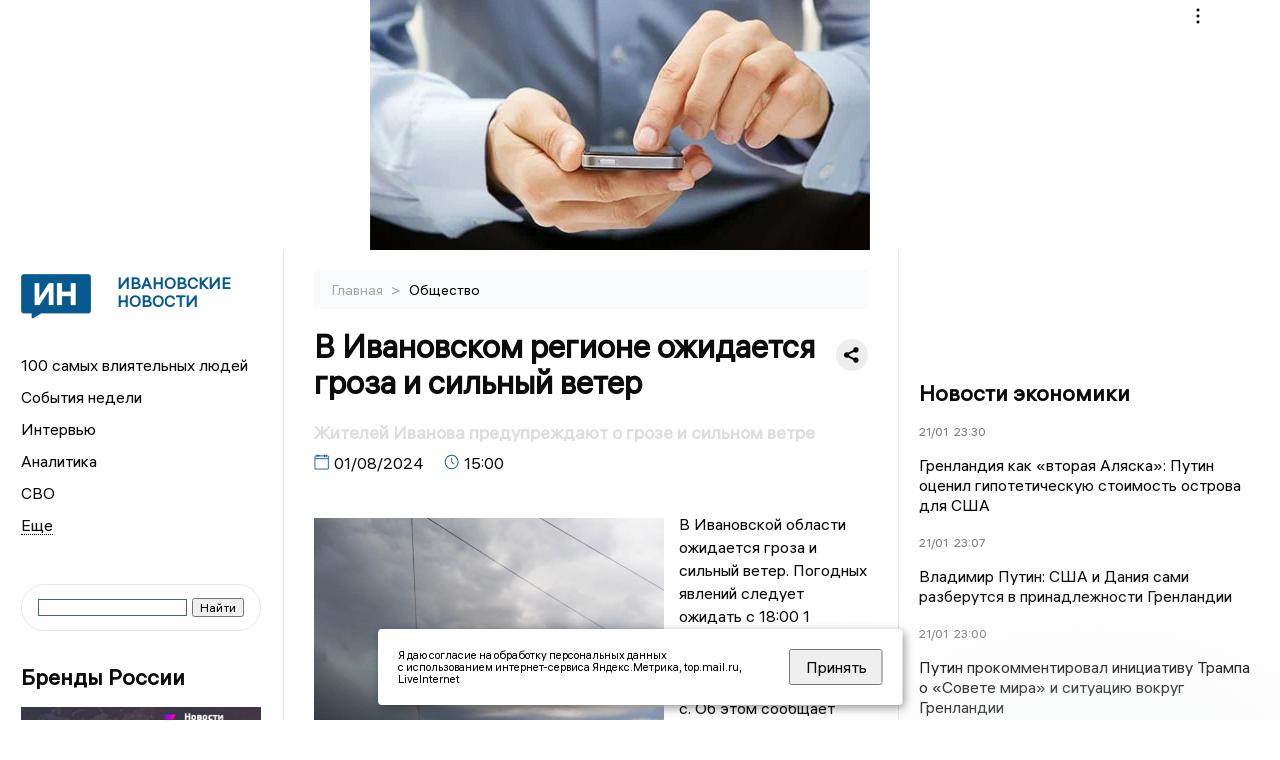

--- FILE ---
content_type: text/html; charset=UTF-8
request_url: https://newsivanovo.ru/fn_1524821.html
body_size: 13045
content:
<!DOCTYPE html>
<html lang="ru">
   <head>
      <meta charset="UTF-8">
      <meta http-equiv="X-UA-Compatible" content="IE=edge">
      <meta name="viewport" content="width=device-width, initial-scale=1.0">
      <meta http-equiv="Cache-Control" content="max-age=604800, public" />
      
    <base href="https://newsivanovo.ru/">
        <title>В Ивановском регионе ожидается гроза и сильный ветер  -  Ивановские новости. Новости Иваново и Ивановской области: Главные события дня</title>
        <meta name="keywords" content="Новости Иванова, Ивановская область новости, События в Иванове, Актуальные новости Иванова, Политические новости Иванова, Спортивные новости Ивановской области, Экономические новости Иванова, Лента новостей Иванова, Главные события в Иванове, Общественные новости Иванова."/>
        <meta name="description" content="Жителям Ивановской области сообщают о надвигающейся грозе и шквалистом ветре в первый числах августа"/>
        <meta property="og:image" content="https://newsivanovo.ru/images/logo-sm.png">

        	
	<link rel="alternat" media="only screen and (max-width: 640px)" href="https://m.newsivanovo.ru/fn_1524821.html">

	<meta name="twitter:card" content="summary">
	<meta property="og:type" content="website">
	<link rel="canonical" href="https://newsivanovo.ru/fn_1524821.html">
	<meta property="og:url" content="https://newsivanovo.ru/fn_1524821.html">
	<meta property="og:title" content="В Ивановском регионе ожидается гроза и сильный ветер">
	<meta property="og:description" content="Жителям Ивановской области сообщают о надвигающейся грозе и шквалистом ветре в первый числах августа">
	<meta property="og:image" content="https://region.center/source/Ivanovo/ftobank/pogoda/2024/uhjpf.jpg">
	<meta property="yandex_recommendations_image" content="https://region.center/source/Ivanovo/ftobank/pogoda/2024/uhjpf.jpg" />	


        <link rel="preconnect" href="https://region.center">
        <link rel="dns-prefetch" href="https://region.center">

 
        <link rel="apple-touch-icon" sizes="57x57" href="favicon/apple-icon-57x57.png">
        <link rel="apple-touch-icon" sizes="60x60" href="favicon/apple-icon-60x60.png">
        <link rel="apple-touch-icon" sizes="72x72" href="favicon/apple-icon-72x72.png">
        <link rel="apple-touch-icon" sizes="76x76" href="favicon/apple-icon-76x76.png">
        <link rel="apple-touch-icon" sizes="114x114" href="favicon/apple-icon-114x114.png">
        <link rel="apple-touch-icon" sizes="120x120" href="favicon/apple-icon-120x120.png">
        <link rel="apple-touch-icon" sizes="144x144" href="favicon/apple-icon-144x144.png">
        <link rel="apple-touch-icon" sizes="152x152" href="favicon/apple-icon-152x152.png">
        <link rel="apple-touch-icon" sizes="180x180" href="favicon/apple-icon-180x180.png">
        <link rel="icon" type="image/png" sizes="192x192"  href="favicon/android-icon-192x192.png">
        <link rel="icon" type="image/png" sizes="32x32" href="favicon/favicon-32x32.png">
        <link rel="icon" type="image/png" sizes="96x96" href="favicon/favicon-96x96.png">
        <link rel="icon" type="image/png" sizes="16x16" href="favicon/favicon-16x16.png">

        <meta name="msapplication-TileImage" content="favicon/ms-icon-144x144.png">

 

<link rel="stylesheet" href="css/style_new.css?_v=20241001100507">

      <link rel="stylesheet" href="css2/style.css?_v=20221216155958">


      <style>
         embed, iframe, object, video {
             max-width: 100%;
         }
         
 
 
       
 .detale-news-block__text a {
         color:#27598b !important;
         font-size:16px !important;


        }
         .detale-news-block__text img {
height:100% !important;
       width:100%;
        }
        



h1 {
  font-size: 2em;
  margin-top: -10px !important;
 
}
h3 {

   color:#dedede;
   margin-bottom: 10px;
  display: block;
  margin-top: -3px !important;
  font-weight: 700;
  font-size: 16px;


}

.detale-news-block-icon__item img {
  vertical-align: top !important;
  margin-right: 5px !important;.
  margin-top: 7px !important;
}



.detale-news-block-icon__item {
  display: flex;
  align-items: center;
  margin-right: 20px;
}

.detale-news-block-icon__item span a {
  font-size: 14px !important;
  line-height: 20px !important;
  color: #797979;
  display: block;
}


h2 {

margin-top:5px !important;
margin-bottom:5px !important;
}
 
blockquote {

  border-left: 3px solid #ccc;
  margin: 1.5em 10px;
  padding: 0.5em 10px;

}
 
  </style>



   <!-- Yandex.RTB -->
   <script>window.yaContextCb=window.yaContextCb||[]</script>
   <script src="https://yandex.ru/ads/system/context.js" async></script>


   </head>

   <body>
   <div align="center">
    <!--AdFox START-->
<!--yandex_info.regnews-->
<!--Площадка: newsivanovo.ru / сквозные / перетяжка-->
<!--Категория: <не задана>-->
<!--Тип баннера: перетяжка-->
<div id="adfox_167836794878913001"></div>
<script>
    window.yaContextCb.push(()=>{
        Ya.adfoxCode.create({
            ownerId: 691714,
            containerId: 'adfox_167836794878913001',
            params: {
                p1: 'cuxke',
                p2: 'hryr'
            }
        })
    })
</script>
         </div>

      <div class="wrapper" id="app" :class="{isMobile, isTablet}">
       </div>
      <div class="content">

        
      <aside class="left-block">
         <div class="left-container sticky_block">
            <a href="." class="logo-block">
                <picture>

                  <img class="logo-block__image" src="https://region.center/data/moduleslogos/5c2e11190008a5a34bb578dc0b204087.png" style="width:70px !important;">
                  
               </picture>
               <div class="logo-block__name">
                  <span>Ивановские новости</span>
               </div>
            </a>
            <div class="menu-list-glavnaya">
               <ul class="menu-list">
               <li class="menu-list__item"><a href="top100.html">100 самых влиятельных людей</a></li>
                              <li class="menu-list__item"><a href="dates.html">События недели</a></li>

                   <li class="menu-list__item"><a href="cat_interview.html">Интервью</a></li><li class="menu-list__item"><a href="cat_analytics.html">Аналитика</a></li><li class="menu-list__item"><a href="cat_svo.html">СВО</a></li><li class="menu-list__item"><a href="cat_afisha.html">Афиша</a></li><li class="menu-list__item"><a href="cat_job.html">Вакансии</a></li><li class="menu-list__item"><a href="cat_society.html">Общество</a></li><li class="menu-list__item"><a href="cat_sport.html">Спорт</a></li><li class="menu-list__item"><a href="cat_ecology.html">Экология</a></li><li class="menu-list__item"><a href="cat_culture.html">Культура</a></li><li class="menu-list__item"><a href="cat_incidients.html">Происшествия</a></li><li class="menu-list__item"><a href="cat_koronavirus.html">Здоровье</a></li><li class="menu-list__item"><a href="cat_business.html">Бизнес</a></li><li class="menu-list__item"><a href="cat_economy.html">Экономика </a></li><li class="menu-list__item"><a href="cat_podcast.html">Подкасты</a></li><li class="menu-list__item"><a href="cat_company.html">Новости компаний</a></li><li class="menu-list__item"><a href="cat_necrolog.html">Память</a></li><li class="menu-list__item"><a href="cat_jkh.html">ЖКХ</a></li><li class="menu-list__item"><a href="cat_investigation.html">Расследования</a></li><li class="menu-list__item"><a href="cat_politics.html">Политика</a></li>                   <li class="menu-list__item menu-list__item-more"></li>
               </ul>
            </div>
            <form class="search">
 

<div class="ya-site-form ya-site-form_inited_no" data-bem="{&quot;action&quot;:&quot;https://newsivanovo.ru/search.html&quot;,&quot;arrow&quot;:false,&quot;bg&quot;:&quot;transparent&quot;,&quot;fontsize&quot;:12,&quot;fg&quot;:&quot;#000000&quot;,&quot;language&quot;:&quot;ru&quot;,&quot;logo&quot;:&quot;rb&quot;,&quot;publicname&quot;:&quot;Поиск по newsivanovo.ru&quot;,&quot;suggest&quot;:true,&quot;target&quot;:&quot;_self&quot;,&quot;tld&quot;:&quot;ru&quot;,&quot;type&quot;:2,&quot;usebigdictionary&quot;:true,&quot;searchid&quot;:2523586,&quot;input_fg&quot;:&quot;#000000&quot;,&quot;input_bg&quot;:&quot;#ffffff&quot;,&quot;input_fontStyle&quot;:&quot;normal&quot;,&quot;input_fontWeight&quot;:&quot;normal&quot;,&quot;input_placeholder&quot;:&quot;&quot;,&quot;input_placeholderColor&quot;:&quot;#000000&quot;,&quot;input_borderColor&quot;:&quot;#3f687b&quot;}"><form action="https://yandex.ru/search/site/" method="get" target="_self" accept-charset="utf-8"><input type="hidden" name="searchid" value="2523586"/><input type="hidden" name="l10n" value="ru"/><input type="hidden" name="reqenc" value=""/><input type="search" name="text" value=""/><input type="submit" value="Найти"/></form></div><style type="text/css">.ya-page_js_yes .ya-site-form_inited_no { display: none; }</style><script type="text/javascript">(function(w,d,c){var s=d.createElement('script'),h=d.getElementsByTagName('script')[0],e=d.documentElement;if((' '+e.className+' ').indexOf(' ya-page_js_yes ')===-1){e.className+=' ya-page_js_yes';}s.type='text/javascript';s.async=true;s.charset='utf-8';s.src=(d.location.protocol==='https:'?'https:':'http:')+'//site.yandex.net/v2.0/js/all.js';h.parentNode.insertBefore(s,h);(w[c]||(w[c]=[])).push(function(){Ya.Site.Form.init()})})(window,document,'yandex_site_callbacks');</script>
 


            </form>
             
             

            <div class="news-aside-block">
               <a target="_blank" href="https://brandrussia.online" class="news-aside-block__title">Бренды России</a>
                
                    <a  target="_blank" href="https://brandrussia.online/fn_1788792.html">
                        <picture>
                            <img class="news-aside-block__image" src="https://region.center/source/Tul%20Brendi/2026_1/1probel1.%5B67%5D.jpg" alt="image">
                        </picture>
                     </a><div class="news-aside-block__item">
                        <span><a target="_blank"  href="https://brandrussia.online/fn_1788792.html">20/01</a></span><span><a target="_blank"  href="https://brandrussia.online/fn_1788792.html">18:00</a></span>
                        <a  target="_blank" href="https://brandrussia.online/fn_1788792.html">
                           <p>Проекту «Бренды России» исполнилось 14 лет</p>
                        </a>
                     </div>
 
            </div>


            <div class="news-aside-block">


 <!--AdFox START-->
<!--yandex_info.regnews-->
<!--Площадка: newsivanovo.ru / сквозные / левый-->
<!--Категория: <не задана>-->
<!--Тип баннера: 240х400-->
<div id="adfox_167836799424191"></div>
<script>
    window.yaContextCb.push(()=>{
        Ya.adfoxCode.create({
            ownerId: 691714,
            containerId: 'adfox_167836799424191',
            params: {
                p1: 'cuxkh',
                p2: 'hryf'
            }
        })
    })
</script>


            
               <a href="cat_company.html" class="news-aside-block__title">Новости компаний</a>
                
                        <a href="fn_1788275.html?erid=2W5zFJg2Lzt">
                            <picture>
                                <img class="news-aside-block__image" src="https://region.center/source/Ivanovo/file.jpg" alt="image">
                            </picture>
                        </a><div class="news-aside-block__item">
                            <span><a href="fn_1788275.html?erid=2W5zFJg2Lzt">19/01</a></span><span><a href="fn_1788275.html?erid=2W5zFJg2Lzt">21:35</a></span>
                            <a href="fn_1788275.html?erid=2W5zFJg2Lzt">
                            <p>На ВТБ Авто стартовали продажи новинок от EVOLUTE и VOYAH</p>
                            </a>
                        </div>
<div class="news-aside-block__item">
                            <span><a href="fn_1786055.html?erid=2VSb5xhZ1hK">16/01</a></span><span><a href="fn_1786055.html?erid=2VSb5xhZ1hK">10:05</a></span>
                            <a href="fn_1786055.html?erid=2VSb5xhZ1hK">
                            <p>Начать с нуля: Билайн сделал бесплатным «Чистый номер» </p>
                            </a>
                        </div>
<div class="news-aside-block__item">
                            <span><a href="fn_1785599.html?erid=2W5zFJhooAp">14/01</a></span><span><a href="fn_1785599.html?erid=2W5zFJhooAp">15:20</a></span>
                            <a href="fn_1785599.html?erid=2W5zFJhooAp">
                            <p>Клиенты Почта Банка могут дистанционно перевести пенсию в ВТБ</p>
                            </a>
                        </div>
            </div>


           

            <div class="news-aside-block">
               <a href="cat_business.html" class="news-aside-block__title">Бизнес</a>
                
                    <a href="fn_1778865.html">
                        <picture>
                            <img class="news-aside-block__image" src="https://region.center/source/fotobank/money/5390824418164471460.jpg" alt="image">
                        </picture>
                     </a><div class="news-aside-block__item">
                        <span><a href="fn_1778865.html">30/12</a></span><span><a href="fn_1778865.html">17:00</a></span>
                        <a href="fn_1778865.html">
                           <p>Свежий рейтинг самых прибыльных компаний Ивановской области. Часть четвертая</p>
                        </a>
                     </div>
<div class="news-aside-block__item">
                        <span><a href="fn_1778863.html">30/12</a></span><span><a href="fn_1778863.html">14:00</a></span>
                        <a href="fn_1778863.html">
                           <p>Свежий рейтинг самых прибыльных компаний Ивановской области. Часть третья</p>
                        </a>
                     </div>
<div class="news-aside-block__item">
                        <span><a href="fn_1778843.html">29/12</a></span><span><a href="fn_1778843.html">17:00</a></span>
                        <a href="fn_1778843.html">
                           <p>Свежий рейтинг самых прибыльных компаний Ивановской области. Часть вторая</p>
                        </a>
                     </div>
           
            </div>

     <!--AdFox START-->
<!--yandex_info.regnews-->
<!--Площадка: newsivanovo.ru / сквозные / левый середина промо БЖ-->
<!--Категория: <не задана>-->
<!--Тип баннера: 300*300 левый середина промо БЖ-->
<div id="adfox_17629705418957567"></div>
<script>
    window.yaContextCb.push(()=>{
        Ya.adfoxCode.create({
            ownerId: 691714,
            containerId: 'adfox_17629705418957567',
            params: {
                p1: 'dlaoa',
                p2: 'jmlo'
            }
        })
    })
</script>
            



            
         <div class="helper_for_sticky"></div>
      </aside><main class="content-block" >
	<div class="content-container">
	   <div class="button-top__wrapper">
		  <div class="button-top" style="--top_position:30px;" >
		  </div>
	   </div>
 
	   <div class="bread-crumbs">
		  <ul>
			 <li><a href="">Главная </a> <span> > </span></li>
			 <li><a href="cat_society.html">Общество </a>  </span></li>
 
		  </ul>

		  <div style="font-size:14px;float:right;margin-top:-20px;color:#000;"><b>
		  </b>

		  </div>
	   </div>
	   <div class="detale-news-block">
		  <div class="detale-news-block__in">
 			 <div class="detale-news-block__pin">

			  <div style="float:right;">

			  			  
			  
			  <script src="https://yastatic.net/share2/share.js"></script>
			  <div class="ya-share2" data-curtain data-shape="round" data-color-scheme="whiteblack" data-limit="0" data-more-button-type="short" data-services="vkontakte,odnoklassniki,telegram"></div>
			  
			  </div>

			 <h1 style="font-size:32px;line-height:36px !important;">В Ивановском регионе ожидается гроза и сильный ветер</h1>
			 <h2 style="color:#dedede;font-size:18px;line-height:22px !important;margin-bottom:10px !important;margin-top:0px !important;">Жителей Иванова предупреждают о грозе и сильном ветре</h2>
			 <div class="detale-news-block-icon">
				   <div class="detale-news-block-icon__item">
					  <picture>
						 <source srcset="img/date.webp" type="image/webp">
						 <img src="img/date.png" alt="icon">
					  </picture>
					  <span>01/08/2024 </span>
				   </div>
				   <div class="detale-news-block-icon__item">
					  <picture>
						 <source srcset="img/time.webp" type="image/webp">
						 <img src="img/time.png" alt="icon">
					  </picture>
					  <span>15:00</span>
				   </div>
				   
				</div>
			 </div>
			 <div class="detale-news-block__image"><div style="float:left;max-width:350px;margin-right:15px;margin-top:25px;">
			  <picture> 
			   <img src="https://region.center/source/Ivanovo/ftobank/pogoda/2024/uhjpf.jpg">
			  <meta itemprop="url" content="https://region.center/source/Ivanovo/ftobank/pogoda/2024/uhjpf.jpg">
			   </picture>
			   <p class="post-image-label" style="color:#ccc;font-size:15px;margin-top:;">&#169; СИ &quot;Ивановские новости&quot; </p>
			   </div></div>
			 
			 <div class="detale-news-block__text" >


			 <div itemscope itemtype="https://schema.org/Article">
				<link itemprop="mainEntityOfPage" href="https://newsivanovo.ru/fn_1524821.html" />
				<link itemprop="image" href="https://region.center/source/Ivanovo/ftobank/pogoda/2024/uhjpf.jpg">
				<meta itemprop="headline name" content="В Ивановском регионе ожидается гроза и сильный ветер">
				<meta itemprop="description" content="Жителям Ивановской области сообщают о надвигающейся грозе и шквалистом ветре в первый числах августа">
				<meta itemprop="datePublished" datetime="2024-08-01 15:00:00" content="2024-08-01 15:00:00">
				<div itemprop="publisher" itemscope itemtype="https://schema.org/Organization">
					<div itemprop="logo" itemscope itemtype="https://schema.org/ImageObject">
						<img itemprop="url image" src="https://region.center/source/Ivanovo/ftobank/pogoda/2024/uhjpf.jpg" alt="СИ &quot;Ивановские новости&quot;" title="СИ &quot;Ивановские новости&quot;" style="display:none;"/>
					</div>
					<meta itemprop="name" content="Ивановские новости. Новости Иваново и Ивановской области: Главные события дня">
				</div>
				<span itemprop="articleBody"><p>В Ивановской области ожидается гроза и сильный ветер. Погодных явлений следует ожидать с 18:00 1 августа до 18:00 2 августа, днем местами порывы ветра до 12-17 м/с. Об этом сообщает Ивановский ЦГМС.</p></span>

				<div itemprop="author" itemscope itemtype="https://schema.org/Person" class="detale-news-block-icon__item">  <picture style="margin-right:10px;">Автор: </picture><a itemprop="url" href="auth_205.html"><span itemprop="name"><u>Синева Юлия</u></span></a></div> 
			</div><div style="clear:both;"></div>
				 </div>
			 
			 
	
 
		  </div>
	   </div>
	   



	   <div class="advertisement-block">
		  <div class="advertisement-block__in"><span style="font-size:20px;">Подписывайтесь, чтобы первыми узнавать о важном: </span>
			 <div class="advertisement-buttons">
			 <a target="_blank"  href="https://max.ru/newsivanovoru" class="button-vk"  style="padding: 12px 24px 12px 24px!important;margin:5px;background:#933cd9; ">
				<img style="margin-right: 0px;width:26px;" src="https://region.center/data/modulesreadmore/7635d7831f3965555c0ff448dd31d712.svg" alt="МАХ общий">
				</a><a target="_blank"  href="https://vk.com/newsivanovoru" class="button-vk"  style="padding: 12px 24px 12px 24px!important;margin:5px;background:#0077ff; ">
				<img style="margin-right: 0px;width:26px;" src="https://region.center/data/modulesreadmore/885c5e012760aab204520ae715e9d651.svg" alt="VK общий + комментировать">
				</a></div></div>
	   </div>


	   <!-- Yandex Native Ads C-A-1745554-8 -->
<div id="yandex_rtb_C-A-1745554-8"></div>
<script>window.yaContextCb.push(()=>{
  Ya.Context.AdvManager.renderWidget({
    renderTo: 'yandex_rtb_C-A-1745554-8',
    blockId: 'C-A-1745554-8'
  })
})</script>


	   <div class="other-news-block">
		  <div class="other-news-block__in">
			 <span style="font-size:22px;font-weight:bold;">Другие новости Общество</span>
			 <div class="other-news-blocks"><article class="other-news-blocks__item">
				 
				   <a href="fn_1789391.html" class="other-news-blocks__text">
					  <span style="    font-weight: 700;
    font-size: 15px;
    line-height: 19px;
    color: #fff;
    position: absolute;
    left: 13px;
    bottom: 11px;
    margin-bottom: 0;
    z-index: 3;">ВТБ стал вторым в рейтинге работодателей России по итогам 2025 года</span>
				   </a>
				   <a href="fn_1789391.html" class="other-news-blocks__image">
					  <picture>
 						 <img src="https://region.center/source/fotobank/office/img_4335.jpg" style="min-height:170px;max-height:170px;">
					  </picture>
				   </a>
				</article><article class="other-news-blocks__item">
				 
				   <a href="fn_1789603.html" class="other-news-blocks__text">
					  <span style="    font-weight: 700;
    font-size: 15px;
    line-height: 19px;
    color: #fff;
    position: absolute;
    left: 13px;
    bottom: 11px;
    margin-bottom: 0;
    z-index: 3;">Холдинг «Региональные новости» занял седьмое место в рейтинге Дзена</span>
				   </a>
				   <a href="fn_1789603.html" class="other-news-blocks__image">
					  <picture>
 						 <img src="https://region.center/source/Ivanovo/17probel2.jpg" style="min-height:170px;max-height:170px;">
					  </picture>
				   </a>
				</article><article class="other-news-blocks__item">
				 
				   <a href="fn_1789583.html" class="other-news-blocks__text">
					  <span style="    font-weight: 700;
    font-size: 15px;
    line-height: 19px;
    color: #fff;
    position: absolute;
    left: 13px;
    bottom: 11px;
    margin-bottom: 0;
    z-index: 3;">ФОК в Тейкове наконец достроили после срыва всех сроков</span>
				   </a>
				   <a href="fn_1789583.html" class="other-news-blocks__image">
					  <picture>
 						 <img src="https://region.center/source/Ivanovo/2026/01/21/file.jpg" style="min-height:170px;max-height:170px;">
					  </picture>
				   </a>
				</article><article class="other-news-blocks__item">
				 
				   <a href="fn_1789492.html" class="other-news-blocks__text">
					  <span style="    font-weight: 700;
    font-size: 15px;
    line-height: 19px;
    color: #fff;
    position: absolute;
    left: 13px;
    bottom: 11px;
    margin-bottom: 0;
    z-index: 3;">Главные новости в России и мира 21 января</span>
				   </a>
				   <a href="fn_1789492.html" class="other-news-blocks__image">
					  <picture>
 						 <img src="https://region.center/source/Vladimir_2022/2025/photo_2025-01-04_21-16-03probel3.jpg" style="min-height:170px;max-height:170px;">
					  </picture>
				   </a>
				</article></div>
		  </div>
	   </div>
	   <div class="main-news-block">
		  <div class="main-news-block__in">
			 <span style="font-size:22px;font-weight:bold;">Главные новости</span> <div class="big-news-list-with-image" >
					   <a href="fn_1789603.html"><span> 21/01/2026 22:30</span></a>
						<a href="fn_1789603.html">
						  <span style="font-size:18px;font-weight:bold;color:#000000;display:block;margin-bottom:10px;">Холдинг «Региональные новости» занял седьмое место в рейтинге Дзена</span>
					   </a>
					</div><div class="big-news-list-with-image" >
					   <a href="fn_1789356.html"><span> 21/01/2026 16:00</span></a>
						<a href="fn_1789356.html">
						  <span style="font-size:18px;font-weight:bold;color:#000000;display:block;margin-bottom:10px;">Земельные участки в Ивановском районе вместо многодетных семей ушли силовикам и чиновникам</span>
					   </a>
					</div><div class="big-news-list-with-image" >
					   <a href="fn_1789308.html"><span> 21/01/2026 15:30</span></a>
						<a href="fn_1789308.html">
						  <span style="font-size:18px;font-weight:bold;color:#000000;display:block;margin-bottom:10px;">В Иванове 27 млн рублей направят на разработку проектно-сметной документации по благоустройству набережной Уводи</span>
					   </a>
					</div><div class="big-news-list-with-image" >
					   <a href="fn_1789163.html"><span> 21/01/2026 11:10</span></a>
						<a href="fn_1789163.html">
						  <span style="font-size:18px;font-weight:bold;color:#000000;display:block;margin-bottom:10px;">Максим Комиссаров стал главой города Иванова</span>
					   </a>
					</div><div class="big-news-list-with-image" >
					   <a href="fn_1789082.html"><span> 21/01/2026 10:10</span></a>
						<a href="fn_1789082.html">
						  <span style="font-size:18px;font-weight:bold;color:#000000;display:block;margin-bottom:10px;">Ивановская городская дума готовится выбрать нового мэра</span>
					   </a>
					</div></div>
	   </div><div id="unit_98145"><a href="https://smi2.ru/" >Новости СМИ2</a></div>
<script type="text/javascript" charset="utf-8">
  (function() {
    var sc = document.createElement('script'); sc.type = 'text/javascript'; sc.async = true;
    sc.src = '//smi2.ru/data/js/98145.js'; sc.charset = 'utf-8';
    var s = document.getElementsByTagName('script')[0]; s.parentNode.insertBefore(sc, s);
  }());
</script></div>
 </main><aside class="right-block">
         <div class="right-container sticky_block">
            <div class="social-network-block">
                <a target="_blank" href="https://vk.com/newsivanovoru"><img src="img/vk.svg" alt="icon"></a>
               <a target="_blank" href="https://ok.ru/newsivanovo"><img src="img/ok.svg" alt="icon"></a>
               <a target="_blank" href="https://t.me/newsivanovo"><img src="img/tg.svg" alt="icon"></a>

               <a target="_blank" href="https://dzen.ru/newsivanovoru"><img src="img/dzen.svg" alt="icon"></a>

               <a target="_blank" href="https://max.ru/newsivanovoru"><img src="img/max.svg" alt="icon"></a>
            </div>
<br>
            <!--AdFox START-->
<!--yandex_info.regnews-->
<!--Площадка: newsivanovo.ru / сквозные / правый-->
<!--Категория: <не задана>-->
<!--Тип баннера: 240х400-->
<div id="adfox_167836798371579490"></div>
<script>
    window.yaContextCb.push(()=>{
        Ya.adfoxCode.create({
            ownerId: 691714,
            containerId: 'adfox_167836798371579490',
            params: {
                p1: 'cuxkg',
                p2: 'hryf'
            }
        })
    })
</script>
            <br>
           <div class="top-five-block">
            
               <a href="#" class="right-column-title">Новости экономики</a><div class="top-five-block__item">
                    <span><a target="_blank"  href="https://center.business-magazine.online/fn_1789624.html">21/01</a></span><span><a target="_blank"  href="https://center.business-magazine.online/fn_1789624.html">23:30</a></span>
                    <a target="_blank"  href="https://center.business-magazine.online/fn_1789624.html">
                    <p>Гренландия как «вторая Аляска»: Путин оценил гипотетическую стоимость острова для США</p>
                    </a>
                </div><div class="top-five-block__item">
                    <span><a target="_blank"  href="https://center.business-magazine.online/fn_1789621.html">21/01</a></span><span><a target="_blank"  href="https://center.business-magazine.online/fn_1789621.html">23:07</a></span>
                    <a target="_blank"  href="https://center.business-magazine.online/fn_1789621.html">
                    <p>Владимир Путин: США и Дания сами разберутся в принадлежности Гренландии</p>
                    </a>
                </div><div class="top-five-block__item">
                    <span><a target="_blank"  href="https://center.business-magazine.online/fn_1789616.html">21/01</a></span><span><a target="_blank"  href="https://center.business-magazine.online/fn_1789616.html">23:00</a></span>
                    <a target="_blank"  href="https://center.business-magazine.online/fn_1789616.html">
                    <p>Путин прокомментировал инициативу Трампа о «Совете мира» и ситуацию вокруг Гренландии</p>
                    </a>
                </div> 
            </div>

            
            
            <div class="calendar-block">
               <div class="calendar"></div>


               <div class="calendar-events">

                <div class="calendar-events-item"><b><a class="left-column-title" style="color:#05598F;" href="dates.html">События</a>:</b></div><div class="calendar-events-item">
                    <picture>
                       <source srcset="img/calendar.webp" type="image/webp">
                       <img src="img/calendar.png" alt="icon">
                    </picture>
                   <span> <a target="_blank" href="https://brandrussia.online/fn_1095619.html">Михаил Васильевич Фрунзе ранен в руку во время манифестации на Дворцовой площади</a></span>
                       <p>
                           
                       </p>                  
                 </div>
<div class="calendar-events-item">
                    <picture>
                       <source srcset="img/calendar.webp" type="image/webp">
                       <img src="img/calendar.png" alt="icon">
                    </picture>
                   <span> <a target="_blank" href="https://brandrussia.online/fn_1356941.html">Астроном Людмила Черных открыла астероид (4229), позже названный «Плевицкая»</a></span>
                       <p>
                           
                       </p>                  
                 </div>
  <div class="calendar-events-item"><a class="left-column-title" style="color:#05598F;" href="dates.html">События недели</a></div>

               </div>
             </div>
            <div class="top-five-block">
            <a href="#" class="right-column-title">Топ 3</a>
               <div class="top-five-block__item">
                    <span><a href="fn_1787666.html">18/01</a></span><span><a href="fn_1787666.html">21:38</a></span>
                    <a href="fn_1787666.html">
                    <p>Погода подкинет подлянку жителям Ивановской области в понедельник 19 января</p>
                    </a>
                </div><div class="top-five-block__item">
                    <span><a href="fn_1787481.html">18/01</a></span><span><a href="fn_1787481.html">14:00</a></span>
                    <a href="fn_1787481.html">
                    <p>Крещение Господне: что категорически нельзя делать в один из главных Церковных праздников</p>
                    </a>
                </div><div class="top-five-block__item">
                    <span><a href="fn_1787455.html">18/01</a></span><span><a href="fn_1787455.html">13:00</a></span>
                    <a href="fn_1787455.html">
                    <p>Кадры МЧС: Утренний бой с огнем в сердце города. Как тушили Ивановский центр культуры и отдыха</p>
                    </a>
                </div> 
            </div>

            <div class="top-five-block analitics">
               <a href="cat_analytics.html" class="right-column-title">Аналитика</a>
                
                    <a href="fn_1786095.html">
                        <picture>
                            <img class="news-aside-block__image" src="https://region.center/source/Ivanovo/ftobank/transport/photo_2025-12-26_10-27-43.jpg" alt="image">
                        </picture>
                     </a><div class="news-aside-block__item">
                        <span><a href="fn_1786095.html">15/01</a></span><span><a href="fn_1786095.html">16:30</a></span>
                        <a href="fn_1786095.html">
                           <p>Ивановская область попала в тройку лидеров по стоимости проезда в ЦФО</p>
                        </a>
                     </div>
<div class="news-aside-block__item">
                        <span><a href="fn_1783181.html">10/01</a></span><span><a href="fn_1783181.html">11:00</a></span>
                        <a href="fn_1783181.html">
                           <p>Когда вы умрете? Ивановостат спрогнозировал ожидаемую продолжительность жизни для жителей региона</p>
                        </a>
                     </div>
<div class="news-aside-block__item">
                        <span><a href="fn_1763715.html">03/12</a></span><span><a href="fn_1763715.html">11:01</a></span>
                        <a href="fn_1763715.html">
                           <p>Политолог Наталия Заболотских: Ротация в Ивановской области произошла из-за ареста близкого к губернатору Арсеньева</p>
                        </a>
                     </div>
        
            </div>


             <div class="top-five-block rassledovaniya">
               <a href="top100.html" class="right-column-title">100 самых влиятельных людей </a>
                   <a style="font-size:28px !important;margin:4px;" href="topin_575.html">Воскресенский Станислав Сергеевич </a>
    <a style="font-size:26px !important;margin:4px;" href="topin_541.html">Низов Сергей Валерьевич </a>
    <a style="font-size:24px !important;margin:4px;" href="topin_572.html">Жугин Андрей Владимирович </a>
    <a style="font-size:22px !important;margin:4px;" href="topin_513.html">Шаботинский Александр Леонидович </a>
    <a style="font-size:20px !important;margin:4px;" href="topin_1155.html">Марин Владимир Анатольевич </a>
    <a style="font-size:18px !important;margin:4px;" href="topin_561.html">Васильев Валерий Николаевич </a>
    <a style="font-size:16px !important;margin:4px;" href="topin_1591.html">Сергеев Николай Николаевич </a>
    <a style="font-size:14px !important;margin:4px;" href="topin_538.html">Кузьмичев Александр Станиславович </a>
    <a style="font-size:12px !important;margin:4px;" href="topin_481.html">Волков Валерий Вячеславович </a>
    <a style="font-size:10px !important;margin:4px;" href="topin_540.html">Фероян Телман Амоевич </a>
 
            </div>

            <div class="top-five-block rassledovaniya">
               <a href="cat_investigation.html" class="right-column-title">Расследования</a>
                
                    <a href="fn_1781129.html">
                        <picture>
                            <img class="news-aside-block__image" src="https://region.center/source/Ivanovo/2026/03/2026-01-04probel01-12-58.jpg" alt="image">
                        </picture>
                     </a><div class="news-aside-block__item">
                        <span><a href="fn_1781129.html">04/01</a></span><span><a href="fn_1781129.html">15:50</a></span>
                        <a href="fn_1781129.html">
                           <p>Власти Ивановской области из бюджета региона заплатили московскому политтехнологу Ивану Яковлеву 250 тысяч. За что?</p>
                        </a>
                     </div>
 
            </div>

            <div class="top-five-block">
               <a href="cat_interview.html" class="right-column-title">Интервью</a>
               <div class="top-five-block__item">
                    <span><a href="fn_1783594.html">11/01</a></span><span><a href="fn_1783594.html">13:00</a></span>
                    <a href="fn_1783594.html">
                    <p>Общественник Владимир Батурин об итогах-2025: «Мы до сих пор не услышали, в чём провинились перед интернетом»</p>
                    </a>
                </div><div class="top-five-block__item">
                    <span><a href="fn_1779993.html">08/01</a></span><span><a href="fn_1779993.html">13:00</a></span>
                    <a href="fn_1779993.html">
                    <p>«Работа шла круглосуточно, с акцентом на адресную помощь». Ивановский омбудсмен Светлана Шмелева подвела итоги 2025 года</p>
                    </a>
                </div><div class="top-five-block__item">
                    <span><a href="fn_1779990.html">07/01</a></span><span><a href="fn_1779990.html">13:00</a></span>
                    <a href="fn_1779990.html">
                    <p>Политолог Дмитрий Нечаев: Воскресенский по итогам 2025 года претендует на звание худшего губернатора ЦФО</p>
                    </a>
                </div>            </div>

            

            <div class="helper_for_sticky"></div>
      </aside>
      </div>
      <footer>
         <div class="footer-container">
            <div class="footer">
               <div class="footer-logo-flex">
                  <a href="" class="footer-logo-flex__logo">
                     <picture>
                         <img class="footer-logo-flex__image" src="img/icon2.png"  style="width:70px !important;">
                     </picture>
                     <div class="footer-logo-flex__name">
                        <span>Ивановские новости</span>
                     </div>
                  </a>
                  <div class="footer-logo-flex__menu">
                     <ul class="footer-logo-flex__menu-list">
    <li><a target="_blank"  href="page_48.html">Этическая политика изданий</a></li>
       <li class="menu-list__item"><a href="job.html">Вакансии</a></li>
    <li><a target="_blank"  href="page_49.html">Редакция</a></li>
    <li><a target="_blank"  href="page_50.html">Реклама</a></li>
    <li><a target="_blank"  href="https://mazov.ru/regionnews">О холдинге</a></li>
                            <li><a target="_blank"  href="page_102.html">Дежурный по новостям</a></li>

 </ul>
                  </div>
                  <div class="footer-logo-flex__years">
                     <span class="footer-year">16+</span>
                     <span class="coopy-mobile">2020 © NEWSIVANOVO.RU | <br> СИ «Ивановские новости»</span>
                  </div>
               </div>
               <div class="footer-info-flex">
                  <div class="footer-info-flex__left">
                     <p>2020 © NEWSIVANOVO.RU | СИ «Ивановские новости»</p>
                                                                <p>Написать директору в телеграм <a target="_blank"  style="color:white;" href="https://t.me/mazov">@mazov</a> </p>

                     <div class="footer-info-flex__item">
                         
                     </div>
                  </div>
                  <style>
                     .footer-info-flex__right a {
                        color:#ffffff !important;

                     }
                  </style>
                  <div class="footer-info-flex__right">
                    <p>Учредитель (соучредители): Общество с ограниченной ответственностью &laquo;РЕГИОНАЛЬНЫЕ НОВОСТИ&raquo; (ОГРН 1107154017354)</p>
<p>И.о. главного редактора: Александров В. А.</p>
<p>Телефон редакции: 8 (4932) 34-60-32</p>
<p>Электронная почта редакции: <a href="mailto:info@newsivanovo.ru,">info@newsivanovo.ru,</a>&nbsp;&nbsp;<a href="mailto:reklama@newsivanovo.ru">reklama@newsivanovo.ru</a></p>
<p>Регистрационный номер: серия ЭЛ № ФС 77 - 77739 от 31 января 2020 г. согласно выписке из реестра зарегистрированных средств массовой информации выдана Федеральной службой по надзору в сфере связи, информационных технологий и массовых коммуникаций</p>                  </div>
               </div>
               <div class="footer-bottom-block">
                  <div class="footer-bottom-block__left">
                      <p>При использовании любого материала с данного сайта гипер-ссылка на Сетевое издание «Ивановские новости» обязательна.</p>
                         <p>Сообщения на сером фоне размещены на правах рекламы</p>
                  </div>
                  <div class="footer-bottom-block__right">
                     <div class="footer-links">
                          <!--LiveInternet counter--><a href="https://www.liveinternet.ru/click"
target="_blank"><img id="licnt290E" width="88" height="31" style="border:0" 
title="LiveInternet: показано число просмотров за 24 часа, посетителей за 24 часа и за сегодня"
src="[data-uri]"
alt=""/></a><script>(function(d,s){d.getElementById("licnt290E").src=
"https://counter.yadro.ru/hit?t11.6;r"+escape(d.referrer)+
((typeof(s)=="undefined")?"":";s"+s.width+"*"+s.height+"*"+
(s.colorDepth?s.colorDepth:s.pixelDepth))+";u"+escape(d.URL)+
";h"+escape(d.title.substring(0,150))+";"+Math.random()})
(document,screen)</script><!--/LiveInternet-->

<!-- Yandex.Metrika informer -->
<a href="https://metrika.yandex.ru/stat/?id=57069034&from=informer" target="_blank" rel="nofollow">
    <img src="https://informer.yandex.ru/informer/57069034/3_1_FFFFFFFF_FFFFFFFF_0_pageviews"
         style="width:88px; height:31px; border:0;"
         alt="Яндекс.Метрика"
         title="Яндекс.Метрика: данные за сегодня (просмотры, визиты и уникальные посетители)"
        class="ym-advanced-informer" data-cid="57069034" data-lang="ru"/>
</a>
<!-- /Yandex.Metrika informer -->

<!-- Yandex.Metrika counter -->
<script type="text/javascript">
    (function(m,e,t,r,i,k,a){
        m[i]=m[i]||function(){(m[i].a=m[i].a||[]).push(arguments)};
        m[i].l=1*new Date();
        for (var j = 0; j < document.scripts.length; j++) {if (document.scripts[j].src === r) { return; }}
        k=e.createElement(t),a=e.getElementsByTagName(t)[0],k.async=1,k.src=r,a.parentNode.insertBefore(k,a)
    })(window, document,'script','https://mc.yandex.ru/metrika/tag.js?id=57069034', 'ym');

    ym(57069034, 'init', {ssr:true, webvisor:true, clickmap:true, accurateTrackBounce:true, trackLinks:true});
</script>
<noscript><div><img src="https://mc.yandex.ru/watch/57069034" style="position:absolute; left:-9999px;" alt="" /></div></noscript>
<!-- /Yandex.Metrika counter --><!--LiveInternet counter--><a href="https://www.liveinternet.ru/click;regnews"
target="_blank"><img id="licnt5DAA" width="88" height="31" style="border:0" 
title="LiveInternet: показано число просмотров за 24 часа, посетителей за 24 часа и за сегодня"
src="[data-uri]"
alt=""/></a><script>(function(d,s){d.getElementById("licnt5DAA").src=
"https://counter.yadro.ru/hit;regnews?t11.2;r"+escape(d.referrer)+
((typeof(s)=="undefined")?"":";s"+s.width+"*"+s.height+"*"+
(s.colorDepth?s.colorDepth:s.pixelDepth))+";u"+escape(d.URL)+
";h"+escape(d.title.substring(0,150))+";"+Math.random()})
(document,screen)</script><!--/LiveInternet-->
<!-- Top.Mail.Ru counter -->
<script type="text/javascript">
var _tmr = window._tmr || (window._tmr = []);
_tmr.push({id: "3216184", type: "pageView", start: (new Date()).getTime()});
(function (d, w, id) {
  if (d.getElementById(id)) return;
  var ts = d.createElement("script"); ts.type = "text/javascript"; ts.async = true; ts.id = id;
  ts.src = "https://top-fwz1.mail.ru/js/code.js";
  var f = function () {var s = d.getElementsByTagName("script")[0]; s.parentNode.insertBefore(ts, s);};
  if (w.opera == "[object Opera]") { d.addEventListener("DOMContentLoaded", f, false); } else { f(); }
})(document, window, "tmr-code");
</script>
<noscript><div><img src="https://top-fwz1.mail.ru/counter?id=3216184;js=na" style="position:absolute;left:-9999px;" alt="Top.Mail.Ru" /></div></noscript>
<!-- /Top.Mail.Ru counter -->
                     </div>
                  </div>
               </div>
            </div>
         </div>
      </footer>
    <script src="js2/app.min.js?_v=20230206170908"></script>
         
               <script src="https://region.center/jquery.js"></script>
         <script>
    $(document).ready(function(){
         
           $('#show_more').click(function(){
           var btn_more = $(this);
           var count_show = parseInt($(this).attr('count_show'));
           var cats = parseInt($(this).attr('cats'));
           btn_more.val('Подождите...');
    
           $.ajax({
                       url: "loadnews.php", 
                       type: "post", 
                       dataType: "json", 
                       data: {
                           "count_show":   count_show,
                            "cats":   cats
                       },
                        success: function(data){
               if(data.result == "success"){
                   $('#newscontent').append(data.html);
                       btn_more.val('Показать еще новости');
                       btn_more.attr('count_show', (count_show+1));
               }else{
                   btn_more.val('Больше нечего показывать');
               }
                       }
                   });
               }); 
               
               
               
               $('#show_morecats').click(function(){
                  
           var btn_more = $(this);
           var count_show = parseInt($(this).attr('count_show'));
           var showcats = parseInt($(this).attr('showcats'));
           btn_more.val('Подождите...');
            $.ajax({
                       url: "loadcats.php", 
                       type: "post", 
                       dataType: "json", 
                       data: {
                           "count_show":   count_show,
                            "showcats":   showcats
                       },
                        success: function(data){
               if(data.result == "success"){
                   $('#newscontentcat').append(data.html);
                       btn_more.val('Показать еще новости');
                       btn_more.attr('count_show', (count_show+50));
               }else{
                   btn_more.val('Больше нечего показывать');
               }
                       }
                   });
               });
               
               
               
               
                });
               </script>




               <div id="cookie_note">
   <p>Я даю согласие на обработку персональных данных <br> с использованием интернет-сервиса Яндекс.Метрика, top.mail.ru, LiveInternet</p>

   <button class="button cookie_accept btn btn-primary btn-sm">Принять</button>
</div>
<style>
#cookie_note{
   display: none;
   position: fixed;
   bottom: 15px;
   left: 50%;
   max-width: 90%;
   transform: translateX(-50%);
   padding: 20px;
   background-color: white;
   border-radius: 4px;
   box-shadow: 2px 3px 10px rgba(0, 0, 0, 0.4);
}

#cookie_note p{
   margin: 0;
   font-size: 0.7rem;
   text-align: left;
   color: black;
}

.cookie_accept{
   width:20%;
}
@media (min-width: 576px){
   #cookie_note.show{
       display: flex;
   }
}

@media (max-width: 575px){
   #cookie_note.show{
       display: block;
       text-align: left;
   }
}
</style>


<script>
   function setCookie(name, value, days) {
       let expires = "";
       if (days) {
           let date = new Date();
           date.setTime(date.getTime() + (days * 24 * 60 * 60 * 1000));
           expires = "; expires=" + date.toUTCString();
       }
       document.cookie = name + "=" + (value || "") + expires + "; path=/";
   }

   function getCookie(name) {
       let matches = document.cookie.match(new RegExp("(?:^|; )" + name.replace(/([\.$?*|{}\(\)\[\]\\\/\+^])/g, '\\$1') + "=([^;]*)"));
       return matches ? decodeURIComponent(matches[1]) : undefined;
   }


   function checkCookies() {
       let cookieNote = document.getElementById('cookie_note');
       let cookieBtnAccept = cookieNote.querySelector('.cookie_accept');

       // Если куки cookies_policy нет или она просрочена, то показываем уведомление
       if (!getCookie('cookies_policy')) {
           cookieNote.classList.add('show');
       }

       // При клике на кнопку устанавливаем куку cookies_policy на один год
       cookieBtnAccept.addEventListener('click', function () {
           setCookie('cookies_policy', 'true', 365);
           cookieNote.classList.remove('show');
       });
   }

   checkCookies();
   
</script>

 
 <script type='text/javascript' src='https://region.center/unitegallery/js/ug-common-libraries.js'></script>	
		<script type='text/javascript' src='https://region.center/unitegallery/js/ug-functions.js'></script>
		<script type='text/javascript' src='https://region.center/unitegallery/js/ug-thumbsgeneral.js'></script>
		<script type='text/javascript' src='https://region.center/unitegallery/js/ug-thumbsstrip.js'></script>
		<script type='text/javascript' src='https://region.center/unitegallery/js/ug-touchthumbs.js'></script>
		<script type='text/javascript' src='https://region.center/unitegallery/js/ug-panelsbase.js'></script>
		<script type='text/javascript' src='https://region.center/unitegallery/js/ug-strippanel.js'></script>
		<script type='text/javascript' src='https://region.center/unitegallery/js/ug-gridpanel.js'></script>
		<script type='text/javascript' src='https://region.center/unitegallery/js/ug-thumbsgrid.js'></script>
		<script type='text/javascript' src='https://region.center/unitegallery/js/ug-tiles.js'></script>
		<script type='text/javascript' src='https://region.center/unitegallery/js/ug-tiledesign.js'></script>
		<script type='text/javascript' src='https://region.center/unitegallery/js/ug-avia.js'></script>
		<script type='text/javascript' src='https://region.center/unitegallery/js/ug-slider.js'></script>
		<script type='text/javascript' src='https://region.center/unitegallery/js/ug-sliderassets.js'></script>
		<script type='text/javascript' src='https://region.center/unitegallery/js/ug-touchslider.js'></script>
		<script type='text/javascript' src='https://region.center/unitegallery/js/ug-zoomslider.js'></script>	
		<script type='text/javascript' src='https://region.center/unitegallery/js/ug-video.js'></script>
		<script type='text/javascript' src='https://region.center/unitegallery/js/ug-gallery.js'></script>
		<script type='text/javascript' src='https://region.center/unitegallery/js/ug-lightbox.js'></script>
		<script type='text/javascript' src='https://region.center/unitegallery/js/ug-carousel.js'></script>
		<script type='text/javascript' src='https://region.center/unitegallery/js/ug-api.js'></script>
	
		<script type='text/javascript' src='https://region.center/unitegallery/themes/default/ug-theme-default.js'></script>
		<link rel='stylesheet' href='https://region.center/unitegallery/themes/default/ug-theme-default.css' type='text/css' />
		<link rel='stylesheet' href='https://region.center/unitegallery/css/unite-gallery.css' type='text/css' />  

        <script type="text/javascript">
			 jQuery(document).ready(function(){
				jQuery("#gallery3").unitegallery();
			  });                              
		</script>



   </body>
</html>

--- FILE ---
content_type: application/javascript
request_url: https://smi2.ru/counter/settings?payload=CKDzAhjJ9c6YvjM6JDkyZDk1OWRjLWMxNjUtNDUyZi1hMzQzLWUwY2I5YzBhNDhkNA&cb=_callbacks____0mkopi5pp
body_size: 1516
content:
_callbacks____0mkopi5pp("[base64]");

--- FILE ---
content_type: image/svg+xml
request_url: https://region.center/data/modulesreadmore/885c5e012760aab204520ae715e9d651.svg
body_size: 511
content:
<?xml version="1.0" encoding="UTF-8"?>
<svg xmlns="http://www.w3.org/2000/svg" xmlns:xlink="http://www.w3.org/1999/xlink" xml:space="preserve" width="24px" height="24px" version="1.1" style="shape-rendering:geometricPrecision; text-rendering:geometricPrecision; image-rendering:optimizeQuality; fill-rule:evenodd; clip-rule:evenodd" viewBox="0 0 1.81 1.81">
 <defs>
  <style type="text/css">
   
    .fil0 {fill:#FEFEFE}
   
  </style>
 </defs>
 <g id="Слой_x0020_1">
  <metadata id="CorelCorpID_0Corel-Layer"></metadata>
  <path class="fil0" d="M0.91 0c0.5,0 0.9,0.41 0.9,0.91 0,0.5 -0.4,0.9 -0.9,0.9 -0.5,0 -0.91,-0.4 -0.91,-0.9 0,-0.5 0.41,-0.91 0.91,-0.91zm0.05 1.31c-0.43,0 -0.68,-0.3 -0.69,-0.8l0.22 0c0.01,0.36 0.16,0.52 0.29,0.55l0 -0.55 0.21 0 0 0.31c0.12,-0.01 0.25,-0.15 0.3,-0.31l0.2 0c-0.01,0.08 -0.05,0.16 -0.1,0.22 -0.04,0.07 -0.1,0.14 -0.18,0.17 0.08,0.05 0.15,0.1 0.21,0.17 0.06,0.07 0.09,0.15 0.12,0.24l-0.23 0c-0.02,-0.07 -0.06,-0.15 -0.11,-0.19 -0.07,-0.06 -0.14,-0.09 -0.21,-0.1l0 0.29 -0.03 0 0 0z"></path>
 </g>
</svg>


--- FILE ---
content_type: application/javascript
request_url: https://region.center/unitegallery/js/ug-video.js
body_size: 7499
content:
/** -------------- Wistia API ---------------------*/

function UGWistiaAPI(){
	
	this.isAPILoaded = false;
	var t = this, g_objThis = jQuery(this), g_intHandle;
	var g_player, g_isPlayerReady = false;
	
	this.events = {
			START_PLAYING: "start_playing",
			STOP_PLAYING: "stop_playing",
			VIDEO_ENDED: "video_ended"
	};

	
	/**
	 * check if sound cloud active
	 */
	function isWistiaActive(){
		
		return(typeof Wistia != "undefined");	
	}
	
	/**
	 * load vimeo API
	 */
	this.loadAPI = function(){
		
		if(g_ugWistiaAPI.isAPILoaded == true)
			return(true);

		if(isWistiaActive()){
			g_ugWistiaAPI.isAPILoaded = true;
			return(true);
		}
		
		g_ugFunctions.loadJs("fast.wistia.com/assets/external/E-v1.js", true);
		
		g_ugWistiaAPI.isAPILoaded = true;		
	}

	
	/**
	 * actually put the video
	 */
	function putVideoActually(divID, videoID, width, height, isAutoplay){
		
		g_player = null;
		g_isPlayerReady = false;
		
		var htmlID = divID + "_video";
		
		var html = "<div id='"+htmlID+"' class='wistia_embed' style='width:"+width+";height:"+height+";' data-video-width='"+width+"' data-video-height='"+height+"'>&nbsp;</div>";
				
		jQuery("#"+divID).html(html);
		
		g_player = Wistia.embed(videoID, {
			  version: "v1",
			  videoWidth: width,
			  videoHeight: height,
			  container: htmlID,
			  autoPlay: isAutoplay
		});
				
		g_isPlayerReady = true;
				
		initEvents();
	}
	
	
	/**
	 * init events
	 */
	function initEvents(){
		
		//set "play" event
		
		g_player.bind('play', function(){
			g_objThis.trigger(t.events.START_PLAYING);
		});
		
		//set "pause event"
		g_player.bind('pause', function(){
			g_objThis.trigger(t.events.STOP_PLAYING);
		});
		
		g_player.bind('end', function(){
			g_objThis.trigger(t.events.STOP_PLAYING);
			g_objThis.trigger(t.events.VIDEO_ENDED);
		});
		
	}
	
	
	/**
	 * do some command
	 */
	this.doCommand = function(command){
		
		if(g_player == null)
			return(false);
		
		if(g_isPlayerReady == false)
			return(false);
		
		switch(command){
			case "play":
				g_player.play();
			break;
			case "pause":
				g_player.pause();
			break;		
		}
		
	}
	
	/**
	 * do pause command
	 */
	this.pause = function(){
		t.doCommand("pause");
	}
	
	/**
	 * do play command
	 */
	this.play = function(){
		t.doCommand("play");
	}
	
	
	/**
	 * put the vimeo video
	 */
	this.putVideo = function(divID, videoID, width, height, isAutoplay){
		
		if(isWistiaActive()){
			putVideoActually(divID, videoID, width, height, isAutoplay);
			return(true);
		}
		
		
		//if no API present, wait for the API being ready
		this.loadAPI();
		g_intHandle = setInterval(function(){
			
			if(isWistiaActive()){
				putVideoActually(divID, videoID, width, height, isAutoplay);
				clearInterval(g_intHandle);
			}
			
		}, 500);
		
	}
	
	
	/**
	 * get if the player is ready
	 */
	this.isPlayerReady = function(){
				
		if(g_isPlayerReady && g_player)
			return(true);
	
		return(false);
	}	
	
	
}

/** -------------- Sound Cloud API ---------------------*/

function UGSoundCloudAPI(){
	
	this.isAPILoaded = false;
	var t = this, g_objThis = jQuery(this), g_intHandle;
	var g_player, g_lastContainerID;
	
	this.events = {
			START_PLAYING: "start_playing",
			STOP_PLAYING: "stop_playing",
			VIDEO_ENDED: "video_ended"
	};

	/**
	 * check if sound cloud active
	 */
	function isSCActive(){
		
		return(typeof SC != "undefined");	
	}
	
	/**
	 * load vimeo API
	 */
	this.loadAPI = function(){
		
		if(g_ugSoundCloudAPI.isAPILoaded == true)
			return(true);
				
		if(isSCActive()){
			g_ugSoundCloudAPI.isAPILoaded = true;
			return(true);
		}
		
		g_ugFunctions.loadJs("w.soundcloud.com/player/api.js", true);
		
		g_ugSoundCloudAPI.isAPILoaded = true;		
	}
	
	/**
	 * actually put the video
	 */
	function putSoundActually(divID, trackID, width, height, isAutoplay){
		
		g_player = null;
		g_isPlayerReady = false;
		
		var iframeID = divID+"_iframe";
		
		var url = location.protocol+"//w.soundcloud.com/player/?url=http://api.soundcloud.com/tracks/"+trackID;
		url += "&amp;buying=false&amp;liking=false&amp;download=false&amp;sharing=false&amp;show_artwork=true&show_comments=false&amp;show_playcount=true&amp;show_user=false&amp;hide_related=true&amp;visual=true&amp;start_track=0&amp;callback=true";
		
		if(isAutoplay === true)
			url += "&amp;auto_play=true";
		else
			url += "&amp;auto_play=false";
		
		var html = "<iframe id='"+iframeID+"' src="+url+" width='"+width+"' height='"+height+"' frameborder='0' scrolling='no' webkitallowfullscreen mozallowfullscreen allowfullscreen></iframe>";
		
		jQuery("#"+divID).html(html);
		
		//get the player object
		g_player = SC.Widget(iframeID);
		
		g_player.bind(SC.Widget.Events.READY, function() {
			
			if(g_player){
				g_isPlayerReady = true;
				initEvents();
			}
			
		});
		
		g_lastContainerID = divID;
	}

	
	/**
	 * init events
	 */
	function initEvents(){
		
		
		//set "play" event
		g_player.bind(SC.Widget.Events.PLAY, function(){
			g_objThis.trigger(t.events.START_PLAYING);
		});
		
		//set "pause event"
		g_player.bind(SC.Widget.Events.PAUSE, function(){
			g_objThis.trigger(t.events.STOP_PLAYING);
		});
		
		g_player.bind(SC.Widget.Events.FINISH, function(){
			g_objThis.trigger(t.events.STOP_PLAYING);
			g_objThis.trigger(t.events.VIDEO_ENDED);
		});
		
	}
		
	
	/**
	 * put the youtube video
	 */
	this.putSound = function(divID, trackID, width, height, isAutoplay){
		
		if(isSCActive()){
			putSoundActually(divID, trackID, width, height, isAutoplay);
			return(true);
		}
		
		
		//if no API present, wait for the API being ready
		this.loadAPI();
		g_intHandle = setInterval(function(){
			
			if(isSCActive()){
				putSoundActually(divID, trackID, width, height, isAutoplay);
				clearInterval(g_intHandle);
			}
			
		}, 500);
		
	}
	

	/**
	 * do some command
	 */
	this.doCommand = function(command){
		
		if(g_player == null)
			return(false);
		
		if(g_isPlayerReady == false)
			return(false);
		
		switch(command){
			case "play":
				g_player.play();
			break;
			case "pause":
				g_player.pause();
			break;
		}
		
	}	
	
	
	/**
	 * pause video
	 */
	this.pause = function(){
		t.doCommand("pause");
	}
	
	
	/**
	 * play video
	 */
	this.play = function(){
		t.doCommand("play");
	}
	
	/**
	 * destroy the player
	 */
	this.destroy = function(){
		
		g_isPlayerReady = false;
		g_player = null;
		
		if(g_lastContainerID){
			jQuery("#" + g_lastContainerID).html("");
			g_lastContainerID = null;
		}
		
	}
	
}

/** -------------- html5 Video API ---------------------*/

function UGHtml5MediaAPI(){
	
	this.isAPILoaded = false;
	var t = this, g_objThis = jQuery(this), g_intHandle;
	var g_player;
	
	this.events = {
			START_PLAYING: "start_playing",
			STOP_PLAYING: "stop_playing",
			VIDEO_ENDED: "video_ended"
	};
	
	/**
	 * load vimeo API
	 */
	this.loadAPI = function(){
		
		if(g_ugHtml5MediaAPI.isAPILoaded == true)
			return(true);
		
		
		if(isMediaElementActive()){
			g_ugHtml5MediaAPI.isAPILoaded = true;
			return(true);
		}
		
		g_ugFunctions.loadJs("cdnjs.cloudflare.com/ajax/libs/mediaelement/2.18.1/mediaelement.min.js", true);
		g_ugFunctions.loadCss("cdnjs.cloudflare.com/ajax/libs/mediaelement/2.18.1/mediaelementplayer.min.css", true);
		
		g_ugHtml5MediaAPI.isAPILoaded = true;		
	}
	
	/**
	 * return true if the mediaelement is active
	 */
	function isMediaElementActive(){
				
		return(typeof mejs != "undefined");
	}
	
	
	/**
	 * actually put the video
	 */
	function putVideoActually(divID, data, width, height, isAutoplay){
		
		g_player = null;
		g_isPlayerReady = false;
		
		var urlFlash = location.protocol + "//cdnjs.cloudflare.com/ajax/libs/mediaelement/2.18.1/flashmediaelement-cdn.swf";
		var urlSilverlight = location.protocol + "//cdnjs.cloudflare.com/ajax/libs/mediaelement/2.18.1/silverlightmediaelement.xap";

		var htmlID = divID + "_video";
		var htmlAutoplay = "";
		if(isAutoplay && isAutoplay === true)
			htmlAutoplay = "autoplay='autoplay'"
		
		var htmlPoster = "";
		if(data.posterImage)
			htmlPoster = "poster='"+data.posterImage+"'";
		
		var html = "<video id='"+htmlID+"' width='"+width+"' height='"+height+"'  controls='controls' preload='none' "+htmlAutoplay+" "+htmlPoster+">";
				
		if(data.mp4 != "")
			html += "<source type='video/mp4' src='"+data.mp4+"' />";
		
		if(data.webm != "")
			html += "<source type='video/webm' src='"+data.webm+"' />";

		if(data.ogv != "")
			html += "<source type='video/ogg' src='"+data.ogv+"' />";
		 
		html +=  "<object width='"+width+"' height='"+height+"' type='application/x-shockwave-flash' data='"+urlFlash+"'>";
		html +=  "<param name='movie' value='"+urlFlash+"' />";
		html +=  "<param name='flashvars' value='controls=true&file="+data.mp4+"' />";
		html +=  "</object>";
		
		html += "</video>";
		
		jQuery("#"+divID).html(html);
		
		new MediaElement(htmlID, {			
		    enablePluginDebug: false,
		    flashName: urlFlash,
		    silverlightName: urlSilverlight,
		    success: function (mediaElement, domObject) { 
		    	g_isPlayerReady = true;
		    	g_player = mediaElement;
		    			    	
		    	if(isAutoplay == false)
		    		g_player.pause();
		    	
		    	initEvents();
		    },
		    error: function (objError) { 
		    	trace(objError);
		    }
		});		
		
	}
	
	
	/**
	 * init player events function
	 */
	function initEvents(){
		
		g_ugFunctions.addEvent(g_player, "play", function(){
			g_objThis.trigger(t.events.START_PLAYING);
		});
		
		g_ugFunctions.addEvent(g_player, "pause", function(){
			g_objThis.trigger(t.events.STOP_PLAYING);
		});
		
		g_ugFunctions.addEvent(g_player, "ended", function(){
			g_objThis.trigger(t.events.STOP_PLAYING);
			g_objThis.trigger(t.events.VIDEO_ENDED);
		});
		
	}
	
	
	/**
	 * put the vimeo video
	 */
	this.putVideo = function(divID, data, width, height, isAutoplay){
		
		if(isMediaElementActive()){
			putVideoActually(divID, data, width, height, isAutoplay);
			return(true);
		}
		
		
		//if no API present, wait for the API being ready
		this.loadAPI();
		g_intHandle = setInterval(function(){
			
			if(isMediaElementActive()){
				putVideoActually(divID, data, width, height, isAutoplay);
				clearInterval(g_intHandle);
			}
			
		}, 500);
		
	}

	/**
	 * do some command
	 */
	this.doCommand = function(command){
				
		if(g_player == null)
			return(false);
		
		if(g_isPlayerReady == false)
			return(false);
		
		switch(command){
			case "play":
				g_player.play();
			break;
			case "pause":
				g_player.pause();
			break;
		}
		
	}	
	
	
	/**
	 * pause video
	 */
	this.pause = function(){
		t.doCommand("pause");
	}
	
	
	/**
	 * play video
	 */
	this.play = function(){
		t.doCommand("play");
	}
	
}


/** -------------- Vimeo API class ---------------------*/

function UGVimeoAPI(){
	
	this.isAPILoaded = false;
	
	var t = this, g_objThis = jQuery(this), g_intHandle;
	var g_player = null, g_isPlayerReady = false, g_lastCotnainerID, g_cueChangeAutoplay = false;
	
	
	this.events = {
			START_PLAYING: "start_playing",
			STOP_PLAYING: "stop_playing",
			VIDEO_ENDED: "video_ended"
	};
	
	/**
	 * load vimeo API
	 */
	this.loadAPI = function(){
		
		if(g_ugVimeoAPI.isAPILoaded == true)
			return(true);
		
		if(isFroogaloopActive()){
			g_ugVimeoAPI.isAPILoaded = true;
			return(true);
		}

		g_ugFunctions.loadJs("f.vimeocdn.com/js/froogaloop2.min.js", true);
		
		g_ugVimeoAPI.isAPILoaded = true;		
	}
	
	
	
	/**
	 * tells if the froogaloop library active
	 */
	function isFroogaloopActive(){
		
		return(typeof Froogaloop != "undefined");
	}
	
	
	/**
	 * actually put the video
	 */
	function putVideoActually(divID, videoID, width, height, isAutoplay){
		
		g_player = null;
		g_isPlayerReady = false;
		
		var url = location.protocol+"//player.vimeo.com/video/"+videoID+"?api=1";
		
		if(isAutoplay === true)
		   url += "&amp;byline=0&amp;autoplay=1&amp;title=0&amp;portrait=0";
		
		var html = "<iframe src="+url+" width='"+width+"' height='"+height+"' frameborder='0' webkitallowfullscreen mozallowfullscreen allowfullscreen></iframe>";
		
		jQuery("#"+divID).html(html);
		
		//get the player object
		var iframe = jQuery("#"+divID + " iframe")[0];
		
		g_player = Froogaloop(iframe);

		g_player.addEvent('ready', function(){
			
			if(g_player){
				g_isPlayerReady = true;
				initEvents();
			}
			
		});
		
		g_lastCotnainerID = divID;		
	}
	
	/**
	 * init events
	 */
	function initEvents(){
		
		if(!g_player)
			return(false);
				
		//set "cuechange" event
		g_player.addEvent('cuechange', function(){
			
			if(g_cueChangeAutoplay == true)			
				t.play();
			
		});
		
		//set "play" event
		g_player.addEvent('play', function(){
			g_objThis.trigger(t.events.START_PLAYING);
		});
		
		//set "pause event"
		g_player.addEvent('pause', function(){
			g_objThis.trigger(t.events.STOP_PLAYING);
		});
		
		g_player.addEvent('finish', function(){
			g_objThis.trigger(t.events.STOP_PLAYING);
			g_objThis.trigger(t.events.VIDEO_ENDED);
		});
		
	}
	
	
	/**
	 * do some command
	 */
	this.doCommand = function(command){
		
		if(g_player == null)
			return(false);
		
		if(g_isPlayerReady == false)
			return(false);
		
		switch(command){
			default:
				g_player.api(command);
			break;
		}
		
	}
	
	/**
	 * do pause command
	 */
	this.pause = function(){
		t.doCommand("pause");
	}
	
	/**
	 * do play command
	 */
	this.play = function(){
		t.doCommand("play");
	}
	
	/**
	 * desrtoy the player and empty the div
	 */
	this.destroy = function(){
		
		if(g_player){
			g_player.api("unload");
			g_player = null;
			g_isPlayerReady = false;
		}
		
		if(g_lastCotnainerID){
			jQuery("#" + g_lastCotnainerID).html("");			
		}
	
	}
	
	/**
	 * put the vimeo video
	 */
	this.putVideo = function(divID, videoID, width, height, isAutoplay){
		
		if(isFroogaloopActive()){
			putVideoActually(divID, videoID, width, height, isAutoplay);
			return(true);
		}
		
		
		//if no API present, wait for the API being ready
		this.loadAPI();
		g_intHandle = setInterval(function(){
			
			if(isFroogaloopActive()){
				putVideoActually(divID, videoID, width, height, isAutoplay);
				clearInterval(g_intHandle);
			}
			
		}, 500);
		
	}
	
	
	/**
	 * get if the player is ready
	 */
	this.isPlayerReady = function(){
		
		if(g_isPlayerReady && g_player)
			return(true);
	
		return(false);
	}	
	
	/**
	 * change the video
	 */
	this.changeVideo = function(videoID, isAutoplay){
		
		if(t.isPlayerReady() == false)
			return(false);
		
		g_cueChangeAutoplay = isAutoplay;
		
		g_player.api("loadVideo", videoID);
	}
	
	
	/**
	 * get video images
	 */
	this.getVideoImages = function(videoID, itemIndex, onSuccessFunction){
		
		var url = location.protocol+"//vimeo.com/api/v2/video/"+videoID+".json";
		jQuery.get(url, {}, function(data){
			var obj = {};
			obj.preview = data[0].thumbnail_large;
			obj.thumb = data[0].thumbnail_medium;
			onSuccessFunction(itemIndex, obj);
		});
	}
	
	
}


/** -------------- Youtube API class ---------------------*/

function UGYoutubeAPI(){
	
	this.isAPILoaded = false;	
	var t = this, g_player = null, g_intHandle, g_isPlayerReady = false;
	var g_objThis = jQuery(this), g_prevState = -1, g_lastContainerID;	//unstarted
	
	var g_options = {
			video_youtube_showinfo: true
	}
	
	this.events = {
		START_PLAYING: "start_playing",
		STOP_PLAYING: "stop_playing",
		VIDEO_ENDED: "video_ended"
	};
	
	
	/**
	 * actually put the video
	 */
	function putVideoActually(divID, videoID, width, height, isAutoplay){
				
		if(g_player && g_isPlayerReady){			
			g_player.destroy();
		}
		
		var playerVars = {
			controls:2,
			showinfo:g_options.video_youtube_showinfo, 
			rel:0
		};
		
		if(isAutoplay === true)
			playerVars.autoplay = 1;
			
		g_isPlayerReady = false;

		g_player = new YT.Player(divID, {
		      height: height,
		      width: width,
		      videoId: videoID,
		      playerVars: playerVars,
		      events: {
		        'onReady': onPlayerReady,
		        'onStateChange': onPlayerStateChange
		      }
		 });
		
		g_lastContainerID = divID;
	}
	
	
	/**
	 * check if YT active
	 */
	function isYTActive(){
		
		if(typeof YT != "undefined" && typeof YT.Player != "undefined")
			return(true);
		
		return(false);
	}
	
	
	/**
	 * set options
	 */
	this.setOptions = function(objOptions){
		g_options = jQuery.extend(g_options, objOptions);
	}
	
	
	/**
	 * put the youtube video
	 */
	this.putVideo = function(divID, videoID, width, height, isAutoplay){
		
		if(isYTActive()){
			putVideoActually(divID, videoID, width, height, isAutoplay);
			return(true);
		}
		
		//if no API present, wait for the API being ready
		this.loadAPI();
		g_intHandle = setInterval(function(){
			
			if(isYTActive()){
				putVideoActually(divID, videoID, width, height, isAutoplay);
				clearInterval(g_intHandle);
			}
			
		}, 500);
		
	}
	
	
	/**
	 * on player ready event
	 */
	function onPlayerReady(){
		g_isPlayerReady = true;
	}
	
	
	/**
	 * on player state change event
	 * trigger events
	 */
	function onPlayerStateChange(){
		
		if(typeof g_player.getPlayerState != "function"){
			trace("Youtube API error: can't get player state");
			return(false);
		}
		
		var state = g_player.getPlayerState();
		
		switch(state){
			case YT.PlayerState.PLAYING:
				g_objThis.trigger(t.events.START_PLAYING);
			break;
			case YT.PlayerState.ENDED:
				g_objThis.trigger(t.events.STOP_PLAYING);					
				g_objThis.trigger(t.events.VIDEO_ENDED);
			break;
			default:
				if(g_prevState == YT.PlayerState.PLAYING)
					g_objThis.trigger(t.events.STOP_PLAYING);					
			break;
		}
		
		g_prevState = state;
	}
	
	
	/**
	 * load youtube API
	 */
	this.loadAPI = function(){
		
		if(g_ugYoutubeAPI.isAPILoaded == true)
			return(true);
		
		if(typeof YT != "undefined"){
			g_ugYoutubeAPI.isAPILoaded = true;
			return(true);
		}
		
		g_ugFunctions.loadJs("https://www.youtube.com/player_api", false);
		
		g_ugYoutubeAPI.isAPILoaded = true;	
		
	}
	
	
	/**
	 * do some command
	 */
	this.doCommand = function(command, opt1){
		
		if(!g_player)
			return(true);
		
		if(g_isPlayerReady == false)
			return(false);
		
		switch(command){
			case "play":
				if(typeof g_player.playVideo != "function")
					return(false);
				
				g_player.playVideo();
			break;
			case "pause":
				if(typeof g_player.pauseVideo != "function")
					return(false);
				
				g_player.pauseVideo();
			break;
			case "seek":
				if(typeof g_player.seekTo != "function")
					return(false);

				g_player.seekTo(opt1);
			break;
			case "stopToBeginning":
				var state = g_player.getPlayerState();
				
				g_player.pauseVideo();
				
				switch(state){
					case YT.PlayerState.PLAYING:
					case YT.PlayerState.ENDED:
					case YT.PlayerState.PAUSED:
						g_player.seekTo(0);
					break;
				}
			break;
		}
	}
	
	/**
	 * play video
	 */
	this.play = function(){
		t.doCommand("play");		
	}
	
	/**
	 * stop the video
	 */
	this.pause = function(){
		t.doCommand("pause");
	}
	
	/**
	 * destroy player
	 */
	this.destroy = function(){
		try{
			
			if(g_player){
				g_isPlayerReady = false;	
				g_player.clearVideo();
				g_player.destroy();
			}
			
		}catch(objError){
			
			jQuery("#"+g_lastContainerID).html("");
			
		}
		
	}
	
	/**
	 * stop the video and seek to start
	 */
	this.stopToBeginning = function(){
		t.doCommand("stopToBeginning");
	}
	
	/**
	 * change the video
	 */
	this.changeVideo = function(videoID, isAutoplay){
		
		if(t.isPlayerReady() == false)
			return(false);
		
		if(isAutoplay && isAutoplay == true)
			g_player.loadVideoById(videoID, 0, "large");
		else
			g_player.cueVideoById(videoID, 0, "large");
	}
	
	
	/**
	 * get if the player is ready
	 */
	this.isPlayerReady = function(){
		
		if(g_isPlayerReady && g_player)
			return(true);
	
		return(false);
	}
	
		
	
	/**
	 * get preview and thumbs images according the ID
	 */
	this.getVideoImages = function(videoID){
		var obj = {};
		obj.preview = "https://i.ytimg.com/vi/"+videoID+"/sddefault.jpg";
		obj.thumb = "https://i.ytimg.com/vi/"+videoID+"/default.jpg";
		return(obj);
	}
	
	
}

/** -------------- Video Player Class ---------------------*/


function UGVideoPlayer(){
	
	var t = this, g_galleryID, g_objThis = jQuery(this), g_functions = new UGFunctions();
	var g_youtubeAPI = new UGYoutubeAPI(), g_vimeoAPI = new UGVimeoAPI();
	var g_html5API = new UGHtml5MediaAPI(), g_soundCloudAPI = new UGSoundCloudAPI(), g_wistiaAPI = new UGWistiaAPI();
	var g_objPlayer, g_objYoutube, g_objVimeo, g_objHtml5, g_objButtonClose, g_objSoundCloud, g_objWistia;
	var g_activePlayerType = null;
	
	var g_options = {
			video_enable_closebutton: true
	};
	
	this.events = {
			SHOW: "video_show",
			HIDE: "video_hide",
			PLAY_START: "video_play_start",
			PLAY_STOP: "video_play_stop",
			VIDEO_ENDED: "video_ended"
	};
	
	var g_temp = {
			standAloneMode: false,
			youtubeInnerID:"",
			vimeoPlayerID:"",
			html5PlayerID:"",
			wistiaPlayerID:"",
			soundCloudPlayerID:""
	};
	
	
	/**
	 * init the object
	 */
	this.init = function(optOptions, isStandAloneMode, galleryID){
		g_galleryID = galleryID;
		
		if(!g_galleryID)
			throw new Error("missing gallery ID for video player, it's a must!");
			
		g_options =  jQuery.extend(g_options, optOptions);
		
		g_youtubeAPI.setOptions(g_options);
		
		if(isStandAloneMode && isStandAloneMode == true)
			g_temp.standAloneMode = true;
		
	}
	
	
	/**
	 * set the player html
	 */
	this.setHtml = function(objParent){
		
		g_temp.youtubeInnerID = g_galleryID + "_youtube_inner";
		g_temp.vimeoPlayerID = g_galleryID + "_videoplayer_vimeo";
		g_temp.html5PlayerID = g_galleryID + "_videoplayer_html5";
		g_temp.wistiaPlayerID = g_galleryID + "_videoplayer_wistia";
		g_temp.soundCloudPlayerID = g_galleryID + "_videoplayer_soundcloud";
		
		
		var html = "<div class='ug-videoplayer' style='display:none'>";
		html += "<div class='ug-videoplayer-wrapper ug-videoplayer-youtube' style='display:none'><div id='"+g_temp.youtubeInnerID+"'></div></div>";
		html += "<div id='"+g_temp.vimeoPlayerID+"' class='ug-videoplayer-wrapper ug-videoplayer-vimeo' style='display:none'></div>";
		html += "<div id='"+g_temp.html5PlayerID+"' class='ug-videoplayer-wrapper ug-videoplayer-html5'></div>";
		html += "<div id='"+g_temp.soundCloudPlayerID+"' class='ug-videoplayer-wrapper ug-videoplayer-soundcloud'></div>";
		html += "<div id='"+g_temp.wistiaPlayerID+"' class='ug-videoplayer-wrapper ug-videoplayer-wistia'></div>";
		
		if(g_temp.standAloneMode == false && g_options.video_enable_closebutton == true)
			html += "<div class='ug-videoplayer-button-close'></div>";
		
		html += "</div>";
		
		objParent.append(html);
		
		g_objPlayer = objParent.children(".ug-videoplayer");
		g_objYoutube = g_objPlayer.children(".ug-videoplayer-youtube");
		g_objVimeo = g_objPlayer.children(".ug-videoplayer-vimeo");
		g_objHtml5 = g_objPlayer.children(".ug-videoplayer-html5");
		g_objSoundCloud = g_objPlayer.children(".ug-videoplayer-soundcloud");
		g_objWistia = g_objPlayer.children(".ug-videoplayer-wistia");
		
		if(g_temp.standAloneMode == false && g_options.video_enable_closebutton == true)
			g_objButtonClose = g_objPlayer.children(".ug-videoplayer-button-close")
	}

	
	function __________EVENTS___________(){};	
	
	/**
	 * on close button click event
	 */
	function onCloseButtonClick(){
		t.hide();
	}
	
	/**
	 * on some video play start
	 */
	function onPlayStart(){
		
		g_objThis.trigger(t.events.PLAY_START);
		
		if(g_objButtonClose)
			g_objButtonClose.hide();
	}
	
	
	/**
	 * on some video play stop
	 */
	function onPlayStop(){
		
		g_objThis.trigger(t.events.PLAY_STOP);
		
		if(g_objButtonClose)
			g_objButtonClose.show();
	}
	
	/**
	 * on video ended
	 */
	function onVideoEnded(){
		
		g_objThis.trigger(t.events.VIDEO_ENDED);
		
	}

	
	/**
	 * init events
	 */
	function initEvents(){
		
		//close button events
		if(g_objButtonClose){
			g_functions.setButtonMobileReady(g_objButtonClose);		
			g_functions.setButtonOnClick(g_objButtonClose, onCloseButtonClick);					
		}
		
		//youtube events
		jQuery(g_youtubeAPI).on(g_youtubeAPI.events.START_PLAYING, onPlayStart);
		jQuery(g_youtubeAPI).on(g_youtubeAPI.events.STOP_PLAYING, onPlayStop);
		jQuery(g_youtubeAPI).on(g_youtubeAPI.events.VIDEO_ENDED, onVideoEnded);
		
		//vimeo events
		jQuery(g_vimeoAPI).on(g_vimeoAPI.events.START_PLAYING, onPlayStart);
		jQuery(g_vimeoAPI).on(g_vimeoAPI.events.STOP_PLAYING, onPlayStop);
		jQuery(g_vimeoAPI).on(g_vimeoAPI.events.VIDEO_ENDED, onVideoEnded);
		
		//html5 video events
		jQuery(g_html5API).on(g_html5API.events.START_PLAYING, onPlayStart);
		jQuery(g_html5API).on(g_html5API.events.STOP_PLAYING, onPlayStop);
		jQuery(g_html5API).on(g_html5API.events.VIDEO_ENDED, onVideoEnded);
		
		jQuery(g_soundCloudAPI).on(g_soundCloudAPI.events.START_PLAYING, onPlayStart);
		jQuery(g_soundCloudAPI).on(g_soundCloudAPI.events.STOP_PLAYING, onPlayStop);
		jQuery(g_soundCloudAPI).on(g_soundCloudAPI.events.VIDEO_ENDED, onVideoEnded);
		
		jQuery(g_wistiaAPI).on(g_wistiaAPI.events.START_PLAYING, onPlayStart);
		jQuery(g_wistiaAPI).on(g_wistiaAPI.events.STOP_PLAYING, onPlayStop);
		jQuery(g_wistiaAPI).on(g_wistiaAPI.events.VIDEO_ENDED, onVideoEnded);
		
	}
	
	
	/**
	 * destroy the video player events
	 */
	this.destroy = function(){
		
		if(g_objButtonClose){
			g_objButtonClose.off("click");
			g_objButtonClose.off("touchend");
		}
		
		//youtube events
		jQuery(g_youtubeAPI).off(g_youtubeAPI.events.START_PLAYING);
		jQuery(g_youtubeAPI).off(g_youtubeAPI.events.STOP_PLAYING);
		
		//vimeo events
		jQuery(g_vimeoAPI).off(g_vimeoAPI.events.START_PLAYING);
		jQuery(g_vimeoAPI).off(g_vimeoAPI.events.STOP_PLAYING);
		
		//html5 video events
		jQuery(g_html5API).off(g_html5API.events.START_PLAYING);
		jQuery(g_html5API).off(g_html5API.events.STOP_PLAYING);
		
		jQuery(g_soundCloudAPI).off(g_soundCloudAPI.events.START_PLAYING, onPlayStart);
		jQuery(g_soundCloudAPI).off(g_soundCloudAPI.events.STOP_PLAYING, onPlayStop);
		
		jQuery(g_wistiaAPI).off(g_wistiaAPI.events.START_PLAYING, onPlayStart);
		jQuery(g_wistiaAPI).off(g_wistiaAPI.events.STOP_PLAYING, onPlayStop);
		
		g_activePlayerType = null;
	}
	
	
	/**
	 * init events
	 */
	this.initEvents = function(){
		
		initEvents();
	}
	
	
	/**
	 * set element size and position the button
	 */
	this.setSize = function(width, height){
		
		g_functions.setElementSize(g_objPlayer, width, height);
		
		if(g_objButtonClose)
			g_functions.placeElement(g_objButtonClose, "right", "top");
		
	}
	
	
	/**
	 * set video player position
	 */
	this.setPosition = function(left, top){
		g_functions.placeElement(g_objPlayer, left, top);
	}
	
	/**
	 * get video player object for placing
	 */
	this.getObject = function(){
		return(g_objPlayer);
	}
	
	
	/**
	 * show the player
	 */
	this.show = function(){		
		
		if(t.isVisible() == true)
			return(true);
		
		g_objPlayer.show();
		
		g_objPlayer.fadeTo(0,1);
		
		if(g_objButtonClose)
			g_objButtonClose.show();
				
		g_objThis.trigger(t.events.SHOW);
	}
		
	
	/**
	 * hide the player
	 */
	this.hide = function(){
		
		if(t.isVisible() == false)
			return(true);
		
		//pause all players
		stopAndHidePlayers();
		
		g_activePlayerType = null;
		
		g_objPlayer.hide();
		
		g_objThis.trigger(t.events.HIDE);
	}
	
	
	/**
	 * get active player
	 */
	this.getActiveAPI = function(){
		
		switch(g_activePlayerType){
			case "youtube":
				return g_youtubeAPI;
			break;
			case "vimeo":
				return g_vimeoAPI;
			break;
			case "wistia":
				return g_wistiaAPI;
			break;
			case "soundcloud":
				return g_soundCloudAPI;
			break;
			case "html5":
				return g_html5API;
			break;
			default:
				return null;
			break;
		}
	}
	
	
	/**
	 * pause active player if playing
	 */
	this.pause = function(){
		
		var activeAPI = t.getActiveAPI();
		if(activeAPI == null)
			return(false);
		
		if(typeof activeAPI.pause == "function")
			activeAPI.pause();
			
	}
	
	
	/**
	 * return if the player is visible
	 */
	this.isVisible = function(){
		
		return g_objPlayer.is(":visible");
	}
	
	
	/**
	 * stop and hide other elements except some
	 */
	function stopAndHidePlayers(except){
		
		var arrPlayers = ["youtube", "vimeo", "html5", "soundcloud", "wistia"];
		for(var index in arrPlayers){
			var player = arrPlayers[index];
			if(player == except)
				continue;
			switch(player){
				case "youtube":		
					g_youtubeAPI.pause();
					g_youtubeAPI.destroy();	
					g_objYoutube.hide();
				break;
				case "vimeo":
					g_vimeoAPI.pause();
					g_vimeoAPI.destroy();
					g_objVimeo.hide();
				break;
				case "html5":
					g_html5API.pause();
					g_objHtml5.hide();
				break;
				case "soundcloud":
					g_soundCloudAPI.pause();
					g_soundCloudAPI.destroy();
					g_objSoundCloud.hide();
				break;
				case "wistia":
					g_wistiaAPI.pause();
					g_objWistia.hide();
				break;
			}
		}
		
	}
	
	
	/**
	 * play youtube inside the video, isAutoplay - true by default
	 */
	this.playYoutube = function(videoID, isAutoplay){
				
		if(typeof isAutoplay == "undefined")
			var isAutoplay = true;
		
		stopAndHidePlayers("youtube");
		
		g_objYoutube.show();
		
		var objYoutubeInner = g_objYoutube.children("#"+g_temp.youtubeInnerID);
		if(objYoutubeInner.length == 0)
			g_objYoutube.append("<div id='"+g_temp.youtubeInnerID+"'></div>");
			
		
		if(g_youtubeAPI.isPlayerReady() == true && g_temp.standAloneMode == true)
			g_youtubeAPI.changeVideo(videoID, isAutoplay);
		else{
			g_youtubeAPI.putVideo(g_temp.youtubeInnerID, videoID, "100%", "100%", isAutoplay);
		}
		
		g_activePlayerType = "youtube";
	}
	
	
	/**
	 * play vimeo
	 */
	this.playVimeo = function(videoID, isAutoplay){
		
		if(typeof isAutoplay == "undefined")
			var isAutoplay = true;
		
		stopAndHidePlayers("vimeo");
		
		g_objVimeo.show();

		g_vimeoAPI.putVideo(g_temp.vimeoPlayerID, videoID, "100%", "100%", isAutoplay);
		
		/*
		if(g_vimeoAPI.isPlayerReady() && g_temp.standAloneMode == true){
			g_vimeoAPI.changeVideo(videoID, isAutoplay);
		}
		else
			g_vimeoAPI.putVideo(g_temp.vimeoPlayerID, videoID, "100%", "100%", isAutoplay);
		 */
		
		g_activePlayerType = "vimeo";

	}
	
	
	/**
	 * play html5 video
	 */
	this.playHtml5Video = function(ogv, webm, mp4, posterImage, isAutoplay){
		
		if(typeof isAutoplay == "undefined")
			var isAutoplay = true;
				
		stopAndHidePlayers("html5");
		
		g_objHtml5.show();
		
		//trace(posterImage);
		
		var data = {
				ogv: ogv, 
				webm: webm, 
				mp4: mp4, 
				posterImage: posterImage 
			};
		
		g_html5API.putVideo(g_temp.html5PlayerID, data, "100%", "100%", isAutoplay);
		
		g_activePlayerType = "html5";

	}

	/**
	 * play sound cloud
	 */
	this.playSoundCloud = function(trackID, isAutoplay){
		
		if(typeof isAutoplay == "undefined")
			var isAutoplay = true;
		
		stopAndHidePlayers("soundcloud");
		
		g_objSoundCloud.show();
		
		g_soundCloudAPI.putSound(g_temp.soundCloudPlayerID, trackID, "100%", "100%", isAutoplay);

		g_activePlayerType = "soundcloud";
	
	}
	
	
	/**
	 * play sound cloud
	 */
	this.playWistia = function(videoID, isAutoplay){
		
		if(typeof isAutoplay == "undefined")
			var isAutoplay = true;
		
		stopAndHidePlayers("wistia");
		
		g_objWistia.show();
		
		g_wistiaAPI.putVideo(g_temp.wistiaPlayerID, videoID, "100%", "100%", isAutoplay);
	
		g_activePlayerType = "wistia";

	}
	
}


var g_ugYoutubeAPI = new UGYoutubeAPI();
var g_ugVimeoAPI = new UGVimeoAPI();
var g_ugHtml5MediaAPI = new UGHtml5MediaAPI();
var g_ugSoundCloudAPI = new UGSoundCloudAPI();
var g_ugWistiaAPI = new UGWistiaAPI();


--- FILE ---
content_type: application/javascript
request_url: https://region.center/unitegallery/js/ug-api.js
body_size: 1461
content:

/**
 * API Class
 * addon to Unite gallery
 */
function UG_API(gallery){
	
	var t = this, g_objThis = jQuery(t);
	var g_gallery = new UniteGalleryMain(), g_objGallery;
	var g_arrEvents = [];
	
	g_gallery = gallery;
	g_objGallery = jQuery(gallery);
	
	
	this.events = {
			API_INIT_FUNCTIONS:"api_init",
			API_ON_EVENT:"api_on_event"
	}
	
	
	/**
	 * get item data for output
	 */
	function convertItemDataForOutput(item){
		
		var output = {
				index: item.index,
				title: item.title,
				description: item.description,
				urlImage: item.urlImage,
				urlThumb: item.urlThumb
			};
			
			//add aditional variables to the output
			var addData = item.objThumbImage.data();
			
			for(var key in addData){
				switch(key){
					case "image":
					case "description":
						continue;
					break;
				}
				output[key] = addData[key];
			}
			
			return(output);
	}
	
	
	/**
	 * event handling function
	 */
	this.on = function(event, handlerFunction, notCache){
		
		//remember cache
		if(notCache !== true){
			g_arrEvents.push({event:event,func:handlerFunction});
		}
		
		switch(event){
			case "item_change":
				
				g_objGallery.on(g_gallery.events.ITEM_CHANGE, function(){
						var currentItem = g_gallery.getSelectedItem();
						var output = convertItemDataForOutput(currentItem);
						handlerFunction(output.index, output);
				});
				
			break;
			case "resize":
				g_objGallery.on(g_gallery.events.SIZE_CHANGE, handlerFunction);
			break;
			case "enter_fullscreen":
				g_objGallery.on(g_gallery.events.ENTER_FULLSCREEN, handlerFunction);				
			break;
			case "exit_fullscreen":
				g_objGallery.on(g_gallery.events.EXIT_FULLSCREEN, handlerFunction);				
			break;
			case "play":
				g_objGallery.on(g_gallery.events.START_PLAY, handlerFunction);				
			break;
			case "stop":
				g_objGallery.on(g_gallery.events.STOP_PLAY, handlerFunction);				
			break;
			case "pause":
				g_objGallery.on(g_gallery.events.PAUSE_PLAYING, handlerFunction);				
			break;
			case "continue":
				g_objGallery.on(g_gallery.events.CONTINUE_PLAYING, handlerFunction);
			break;
			case "open_lightbox":
				g_objGallery.on(g_gallery.events.OPEN_LIGHTBOX, handlerFunction);
			break;
			case "close_lightbox":
				g_objGallery.on(g_gallery.events.CLOSE_LIGHTBOX, handlerFunction);
			break;
			default:
				if(console)
					console.log("wrong api event: " + event);
			break;
		}
		
		g_objGallery.trigger(t.events.API_ON_EVENT, [event, handlerFunction]);
	}
	
	
	/**
	 * start playing 
	 */
	this.play = function(){		
		g_gallery.startPlayMode();		
	}
	
	
	/**
	 * stop playing
	 */
	this.stop = function(){
		g_gallery.stopPlayMode();
	}
	
	
	/**
	 * toggle playing
	 */
	this.togglePlay = function(){
		g_gallery.togglePlayMode();
	}
	
	
	/**
	 * enter fullscreen
	 */
	this.enterFullscreen = function(){
		g_gallery.toFullScreen();
	}
	
	/**
	 * exit fullscreen
	 */
	this.exitFullscreen = function(){
		g_gallery.exitFullScreen();
	}
	
	/**
	 * toggle fullscreen
	 */
	this.toggleFullscreen = function(){
		
		g_gallery.toggleFullscreen();		
	}
	
	
	/**
	 * reset zoom
	 */
	this.resetZoom = function(){
		var objSlider = g_gallery.getObjSlider();
		if(!objSlider)
			return(false);
		
		objSlider.zoomBack();
	}
	
	
	/**
	 * zoom in
	 */
	this.zoomIn = function(){
		
		var objSlider = g_gallery.getObjSlider();
		if(!objSlider)
			return(false);
		
		objSlider.zoomIn();		
	}

	/**
	 * zoom in
	 */
	this.zoomOut = function(){
		
		var objSlider = g_gallery.getObjSlider();
		if(!objSlider)
			return(false);
		
		objSlider.zoomOut();		
	}
	
	/**
	 * next item
	 */
	this.nextItem = function(){
		g_gallery.nextItem();
	}
	
	
	/**
	 * prev item
	 */
	this.prevItem = function(){
		g_gallery.prevItem();
	}
	
	/**
	 * go to some item by index (0-numItems)
	 */
	this.selectItem = function(numItem){
		
		g_gallery.selectItem(numItem);
	
	}
	
	
	/**
	 * resize the gallery to some width (height).
	 */
	this.resize = function(width, height){
		
		if(height)
			g_gallery.resize(width, height);
		else
			g_gallery.resize(width);
	}
	
	
	/**
	 * get some item by index
	 */
	this.getItem = function(numItem){
		
		var data = g_gallery.getItem(numItem);
		var output = convertItemDataForOutput(data);
		
		return(output);
	}
	
	
	/**
	 * get number of items in the gallery
	 */
	this.getNumItems = function(){
		var numItems = g_gallery.getNumItems();
		return(numItems);
	}
	
	/**
	 * refresh gallery with another options
	 */
	this.reloadGallery = function(customOptions){
		if(!customOptions)
			var customOptions = {};
		
		g_gallery.run(null, customOptions);
		
		//restore events:
		g_arrEvents.map(function(obj){
			t.on(obj.event,obj.func,true);
		});
		
	}
	
	
	/**
	 * destroy the gallery
	 */
	this.destroy = function(){
		g_gallery.destroy();
	}
	
	//trigger api on init event
	g_objGallery.trigger(t.events.API_INIT_FUNCTIONS, t);
	
}
